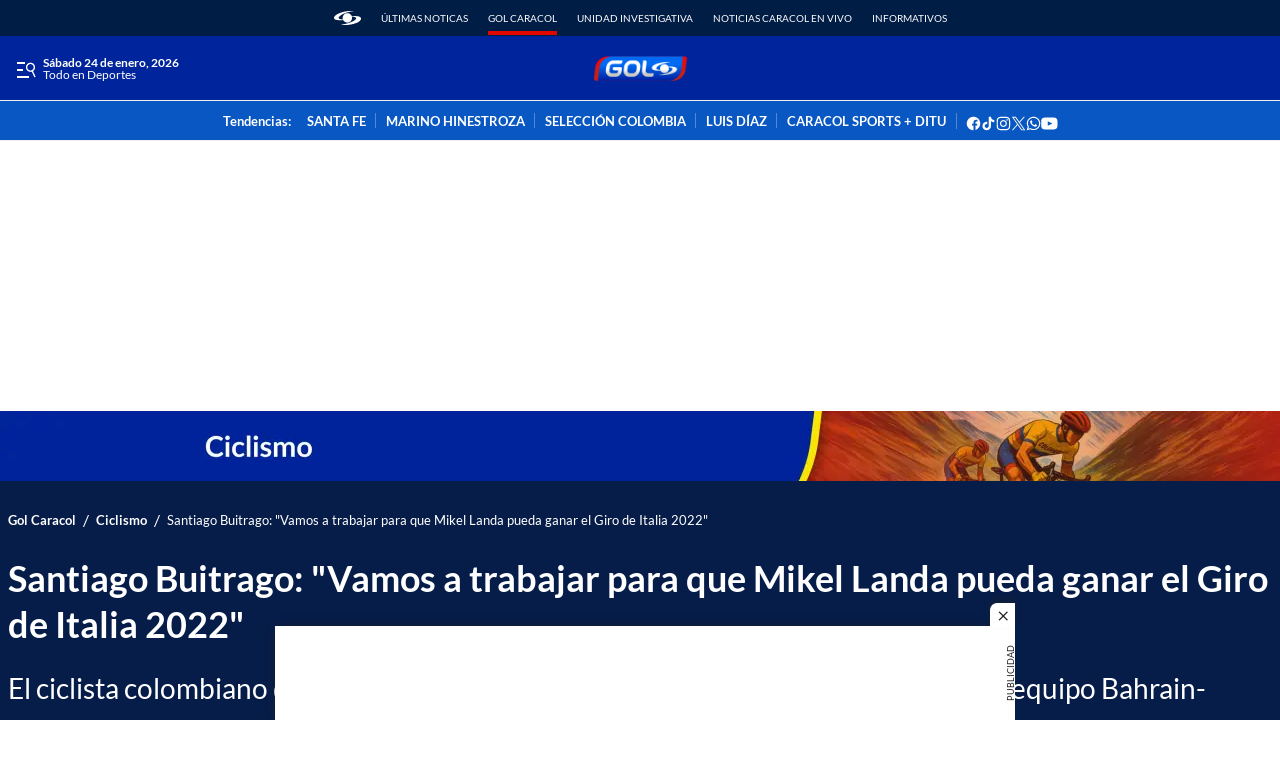

--- FILE ---
content_type: image/svg+xml
request_url: https://caracoltv.brightspotcdn.com/resource/00000170-1bb9-d093-affc-bff94caa0000/styleguide/assets/icons/listIconGol.25e82f3737c04699cd66944bcae80fad.svg
body_size: 173
content:
<svg width="20" height="20" viewBox="0 0 24 24" xmlns="http://www.w3.org/2000/svg">
    <path d="M8.801 0a6.775 6.775 0 0 0-6.716 5.883L.019 21.458a2.09 2.09 0 0 0 2.073 2.366h12.985a6.775 6.775 0 0 0 6.717-5.884L23.86 2.366c.011-.08.017-.16.018-.24V2.05A2.091 2.091 0 0 0 21.787 0H8.801z" fill="#E10600"/>
</svg>
